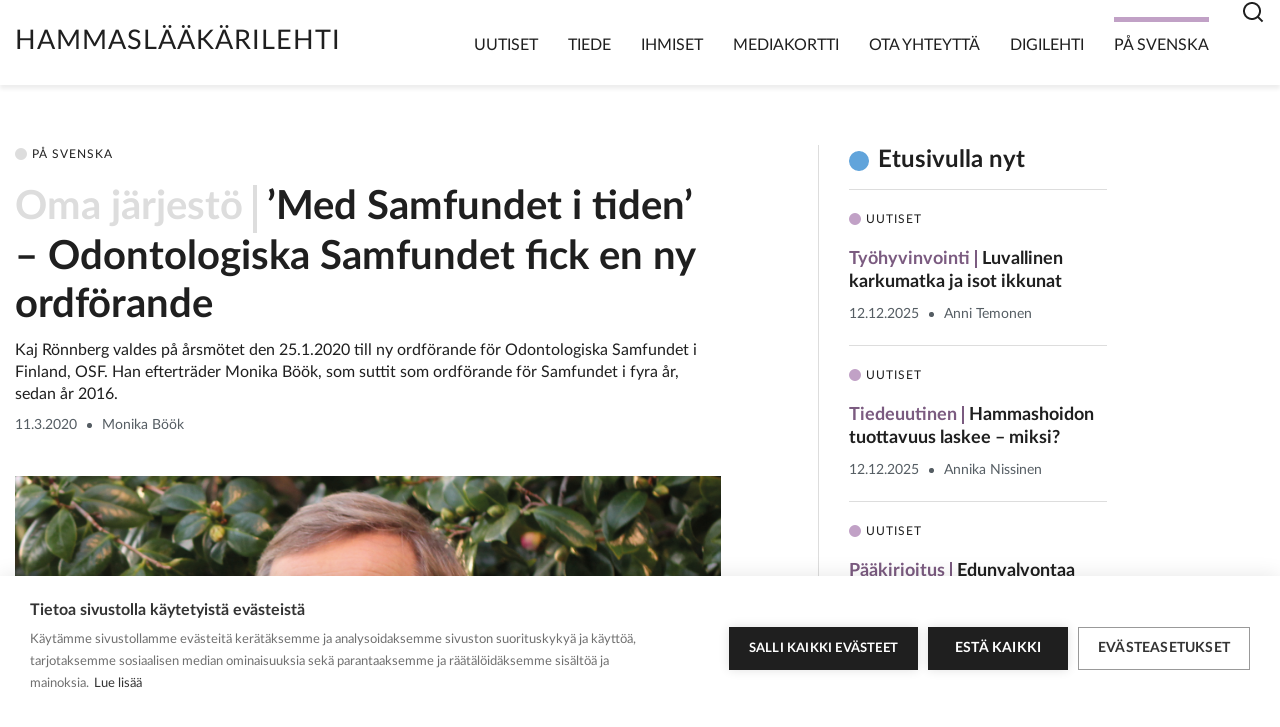

--- FILE ---
content_type: text/html; charset=UTF-8
request_url: https://hammaslaakarilehti.fi/kategoria/pa-svenska/
body_size: 10516
content:
<!doctype html>
<html lang="fi">

<head>
    <meta name="viewport" content="width=device-width, initial-scale=1">
    <script>
	    window.Userback = window.Userback || {};
	    Userback.access_token = '2409|75130|buVQaGDITNC7vF0NpNJPi8eDxvCyK4mrHdulN7KXFYV9dGVZiX';
	    (function(d) {
	        var s = d.createElement('script');s.async = true;
	        s.src = 'https://static.userback.io/widget/v1.js';
	        (d.head || d.body).appendChild(s);
	    })(document);
		</script>

    <script>window.cookiehub_wordpress = {};</script><script>
window.dataLayer = window.dataLayer || [];
function gtag(){dataLayer.push(arguments);}
gtag('consent', 'default', {'ad_storage': 'denied', 'analytics_storage': 'denied', 'ad_user_data': 'denied', 'ad_personalization': 'denied', 'wait_for_update': 500});
</script><title>Kategoria: På svenska | Hammaslääkärilehti</title>
	<style>img:is([sizes="auto" i], [sizes^="auto," i]) { contain-intrinsic-size: 3000px 1500px }</style>
	
<!-- The SEO Framework by Sybre Waaijer -->
<meta name="robots" content="max-snippet:-1,max-image-preview:standard,max-video-preview:-1" />
<link rel="canonical" href="https://hammaslaakarilehti.fi/kategoria/pa-svenska/" />
<link rel="next" href="https://hammaslaakarilehti.fi/kategoria/pa-svenska/page/2/" />
<meta property="og:type" content="website" />
<meta property="og:locale" content="fi_FI" />
<meta property="og:site_name" content="Hammaslääkärilehti" />
<meta property="og:title" content="Kategoria: På svenska" />
<meta property="og:url" content="https://hammaslaakarilehti.fi/kategoria/pa-svenska/" />
<meta property="og:image" content="https://hammaslaakarilehti.fi/app/uploads/2023/05/cropped-poskihammas_ympyra.jpg" />
<meta property="og:image:width" content="1181" />
<meta property="og:image:height" content="1165" />
<meta name="twitter:card" content="summary_large_image" />
<meta name="twitter:title" content="Kategoria: På svenska" />
<meta name="twitter:image" content="https://hammaslaakarilehti.fi/app/uploads/2023/05/cropped-poskihammas_ympyra.jpg" />
<script type="application/ld+json">{"@context":"https://schema.org","@graph":[{"@type":"WebSite","@id":"https://hammaslaakarilehti.fi/#/schema/WebSite","url":"https://hammaslaakarilehti.fi/","name":"Hammaslääkärilehti","description":"Hammaslääkäri","inLanguage":"fi","potentialAction":{"@type":"SearchAction","target":{"@type":"EntryPoint","urlTemplate":"https://hammaslaakarilehti.fi/search/{search_term_string}/"},"query-input":"required name=search_term_string"},"publisher":{"@type":"Organization","@id":"https://hammaslaakarilehti.fi/#/schema/Organization","name":"Hammaslääkärilehti","url":"https://hammaslaakarilehti.fi/","logo":{"@type":"ImageObject","url":"https://hammaslaakarilehti.fi/app/uploads/2022/12/cropped-favicon-1.jpg","contentUrl":"https://hammaslaakarilehti.fi/app/uploads/2022/12/cropped-favicon-1.jpg","width":512,"height":512,"contentSize":"12339"}}},{"@type":"CollectionPage","@id":"https://hammaslaakarilehti.fi/kategoria/pa-svenska/","url":"https://hammaslaakarilehti.fi/kategoria/pa-svenska/","name":"Kategoria: På svenska | Hammaslääkärilehti","inLanguage":"fi","isPartOf":{"@id":"https://hammaslaakarilehti.fi/#/schema/WebSite"},"breadcrumb":{"@type":"BreadcrumbList","@id":"https://hammaslaakarilehti.fi/#/schema/BreadcrumbList","itemListElement":[{"@type":"ListItem","position":1,"item":"https://hammaslaakarilehti.fi/","name":"Hammaslääkärilehti"},{"@type":"ListItem","position":2,"name":"Kategoria: På svenska"}]}}]}</script>
<!-- / The SEO Framework by Sybre Waaijer | 3.30ms meta | 0.30ms boot -->

<link rel="alternate" type="application/rss+xml" title="Hammaslääkärilehti &raquo; syöte" href="https://hammaslaakarilehti.fi/feed/" />
<link rel="alternate" type="application/rss+xml" title="Hammaslääkärilehti &raquo; kommenttien syöte" href="https://hammaslaakarilehti.fi/comments/feed/" />
<link rel="alternate" type="application/rss+xml" title="Hammaslääkärilehti &raquo; På svenska kategorian RSS-syöte" href="https://hammaslaakarilehti.fi/kategoria/pa-svenska/feed/" />
<script type="text/javascript">
/* <![CDATA[ */
window._wpemojiSettings = {"baseUrl":"https:\/\/s.w.org\/images\/core\/emoji\/16.0.1\/72x72\/","ext":".png","svgUrl":"https:\/\/s.w.org\/images\/core\/emoji\/16.0.1\/svg\/","svgExt":".svg","source":{"concatemoji":"https:\/\/hammaslaakarilehti.fi\/wp\/wp-includes\/js\/wp-emoji-release.min.js?ver=6.8.3"}};
/*! This file is auto-generated */
!function(s,n){var o,i,e;function c(e){try{var t={supportTests:e,timestamp:(new Date).valueOf()};sessionStorage.setItem(o,JSON.stringify(t))}catch(e){}}function p(e,t,n){e.clearRect(0,0,e.canvas.width,e.canvas.height),e.fillText(t,0,0);var t=new Uint32Array(e.getImageData(0,0,e.canvas.width,e.canvas.height).data),a=(e.clearRect(0,0,e.canvas.width,e.canvas.height),e.fillText(n,0,0),new Uint32Array(e.getImageData(0,0,e.canvas.width,e.canvas.height).data));return t.every(function(e,t){return e===a[t]})}function u(e,t){e.clearRect(0,0,e.canvas.width,e.canvas.height),e.fillText(t,0,0);for(var n=e.getImageData(16,16,1,1),a=0;a<n.data.length;a++)if(0!==n.data[a])return!1;return!0}function f(e,t,n,a){switch(t){case"flag":return n(e,"\ud83c\udff3\ufe0f\u200d\u26a7\ufe0f","\ud83c\udff3\ufe0f\u200b\u26a7\ufe0f")?!1:!n(e,"\ud83c\udde8\ud83c\uddf6","\ud83c\udde8\u200b\ud83c\uddf6")&&!n(e,"\ud83c\udff4\udb40\udc67\udb40\udc62\udb40\udc65\udb40\udc6e\udb40\udc67\udb40\udc7f","\ud83c\udff4\u200b\udb40\udc67\u200b\udb40\udc62\u200b\udb40\udc65\u200b\udb40\udc6e\u200b\udb40\udc67\u200b\udb40\udc7f");case"emoji":return!a(e,"\ud83e\udedf")}return!1}function g(e,t,n,a){var r="undefined"!=typeof WorkerGlobalScope&&self instanceof WorkerGlobalScope?new OffscreenCanvas(300,150):s.createElement("canvas"),o=r.getContext("2d",{willReadFrequently:!0}),i=(o.textBaseline="top",o.font="600 32px Arial",{});return e.forEach(function(e){i[e]=t(o,e,n,a)}),i}function t(e){var t=s.createElement("script");t.src=e,t.defer=!0,s.head.appendChild(t)}"undefined"!=typeof Promise&&(o="wpEmojiSettingsSupports",i=["flag","emoji"],n.supports={everything:!0,everythingExceptFlag:!0},e=new Promise(function(e){s.addEventListener("DOMContentLoaded",e,{once:!0})}),new Promise(function(t){var n=function(){try{var e=JSON.parse(sessionStorage.getItem(o));if("object"==typeof e&&"number"==typeof e.timestamp&&(new Date).valueOf()<e.timestamp+604800&&"object"==typeof e.supportTests)return e.supportTests}catch(e){}return null}();if(!n){if("undefined"!=typeof Worker&&"undefined"!=typeof OffscreenCanvas&&"undefined"!=typeof URL&&URL.createObjectURL&&"undefined"!=typeof Blob)try{var e="postMessage("+g.toString()+"("+[JSON.stringify(i),f.toString(),p.toString(),u.toString()].join(",")+"));",a=new Blob([e],{type:"text/javascript"}),r=new Worker(URL.createObjectURL(a),{name:"wpTestEmojiSupports"});return void(r.onmessage=function(e){c(n=e.data),r.terminate(),t(n)})}catch(e){}c(n=g(i,f,p,u))}t(n)}).then(function(e){for(var t in e)n.supports[t]=e[t],n.supports.everything=n.supports.everything&&n.supports[t],"flag"!==t&&(n.supports.everythingExceptFlag=n.supports.everythingExceptFlag&&n.supports[t]);n.supports.everythingExceptFlag=n.supports.everythingExceptFlag&&!n.supports.flag,n.DOMReady=!1,n.readyCallback=function(){n.DOMReady=!0}}).then(function(){return e}).then(function(){var e;n.supports.everything||(n.readyCallback(),(e=n.source||{}).concatemoji?t(e.concatemoji):e.wpemoji&&e.twemoji&&(t(e.twemoji),t(e.wpemoji)))}))}((window,document),window._wpemojiSettings);
/* ]]> */
</script>
<style id='wp-emoji-styles-inline-css' type='text/css'>

	img.wp-smiley, img.emoji {
		display: inline !important;
		border: none !important;
		box-shadow: none !important;
		height: 1em !important;
		width: 1em !important;
		margin: 0 0.07em !important;
		vertical-align: -0.1em !important;
		background: none !important;
		padding: 0 !important;
	}
</style>
<link rel='stylesheet' id='wp-block-library-css' href='https://hammaslaakarilehti.fi/wp/wp-includes/css/dist/block-library/style.min.css?ver=6.8.3' type='text/css' media='all' />
<style id='global-styles-inline-css' type='text/css'>
:root{--wp--preset--aspect-ratio--square: 1;--wp--preset--aspect-ratio--4-3: 4/3;--wp--preset--aspect-ratio--3-4: 3/4;--wp--preset--aspect-ratio--3-2: 3/2;--wp--preset--aspect-ratio--2-3: 2/3;--wp--preset--aspect-ratio--16-9: 16/9;--wp--preset--aspect-ratio--9-16: 9/16;--wp--preset--color--black: #000000;--wp--preset--color--cyan-bluish-gray: #abb8c3;--wp--preset--color--white: #ffffff;--wp--preset--color--pale-pink: #f78da7;--wp--preset--color--vivid-red: #cf2e2e;--wp--preset--color--luminous-vivid-orange: #ff6900;--wp--preset--color--luminous-vivid-amber: #fcb900;--wp--preset--color--light-green-cyan: #7bdcb5;--wp--preset--color--vivid-green-cyan: #00d084;--wp--preset--color--pale-cyan-blue: #8ed1fc;--wp--preset--color--vivid-cyan-blue: #0693e3;--wp--preset--color--vivid-purple: #9b51e0;--wp--preset--gradient--vivid-cyan-blue-to-vivid-purple: linear-gradient(135deg,rgba(6,147,227,1) 0%,rgb(155,81,224) 100%);--wp--preset--gradient--light-green-cyan-to-vivid-green-cyan: linear-gradient(135deg,rgb(122,220,180) 0%,rgb(0,208,130) 100%);--wp--preset--gradient--luminous-vivid-amber-to-luminous-vivid-orange: linear-gradient(135deg,rgba(252,185,0,1) 0%,rgba(255,105,0,1) 100%);--wp--preset--gradient--luminous-vivid-orange-to-vivid-red: linear-gradient(135deg,rgba(255,105,0,1) 0%,rgb(207,46,46) 100%);--wp--preset--gradient--very-light-gray-to-cyan-bluish-gray: linear-gradient(135deg,rgb(238,238,238) 0%,rgb(169,184,195) 100%);--wp--preset--gradient--cool-to-warm-spectrum: linear-gradient(135deg,rgb(74,234,220) 0%,rgb(151,120,209) 20%,rgb(207,42,186) 40%,rgb(238,44,130) 60%,rgb(251,105,98) 80%,rgb(254,248,76) 100%);--wp--preset--gradient--blush-light-purple: linear-gradient(135deg,rgb(255,206,236) 0%,rgb(152,150,240) 100%);--wp--preset--gradient--blush-bordeaux: linear-gradient(135deg,rgb(254,205,165) 0%,rgb(254,45,45) 50%,rgb(107,0,62) 100%);--wp--preset--gradient--luminous-dusk: linear-gradient(135deg,rgb(255,203,112) 0%,rgb(199,81,192) 50%,rgb(65,88,208) 100%);--wp--preset--gradient--pale-ocean: linear-gradient(135deg,rgb(255,245,203) 0%,rgb(182,227,212) 50%,rgb(51,167,181) 100%);--wp--preset--gradient--electric-grass: linear-gradient(135deg,rgb(202,248,128) 0%,rgb(113,206,126) 100%);--wp--preset--gradient--midnight: linear-gradient(135deg,rgb(2,3,129) 0%,rgb(40,116,252) 100%);--wp--preset--font-size--small: 13px;--wp--preset--font-size--medium: 20px;--wp--preset--font-size--large: 36px;--wp--preset--font-size--x-large: 42px;--wp--preset--spacing--20: 0.44rem;--wp--preset--spacing--30: 0.67rem;--wp--preset--spacing--40: 1rem;--wp--preset--spacing--50: 1.5rem;--wp--preset--spacing--60: 2.25rem;--wp--preset--spacing--70: 3.38rem;--wp--preset--spacing--80: 5.06rem;--wp--preset--shadow--natural: 6px 6px 9px rgba(0, 0, 0, 0.2);--wp--preset--shadow--deep: 12px 12px 50px rgba(0, 0, 0, 0.4);--wp--preset--shadow--sharp: 6px 6px 0px rgba(0, 0, 0, 0.2);--wp--preset--shadow--outlined: 6px 6px 0px -3px rgba(255, 255, 255, 1), 6px 6px rgba(0, 0, 0, 1);--wp--preset--shadow--crisp: 6px 6px 0px rgba(0, 0, 0, 1);}:where(body) { margin: 0; }.wp-site-blocks > .alignleft { float: left; margin-right: 2em; }.wp-site-blocks > .alignright { float: right; margin-left: 2em; }.wp-site-blocks > .aligncenter { justify-content: center; margin-left: auto; margin-right: auto; }:where(.is-layout-flex){gap: 0.5em;}:where(.is-layout-grid){gap: 0.5em;}.is-layout-flow > .alignleft{float: left;margin-inline-start: 0;margin-inline-end: 2em;}.is-layout-flow > .alignright{float: right;margin-inline-start: 2em;margin-inline-end: 0;}.is-layout-flow > .aligncenter{margin-left: auto !important;margin-right: auto !important;}.is-layout-constrained > .alignleft{float: left;margin-inline-start: 0;margin-inline-end: 2em;}.is-layout-constrained > .alignright{float: right;margin-inline-start: 2em;margin-inline-end: 0;}.is-layout-constrained > .aligncenter{margin-left: auto !important;margin-right: auto !important;}.is-layout-constrained > :where(:not(.alignleft):not(.alignright):not(.alignfull)){margin-left: auto !important;margin-right: auto !important;}body .is-layout-flex{display: flex;}.is-layout-flex{flex-wrap: wrap;align-items: center;}.is-layout-flex > :is(*, div){margin: 0;}body .is-layout-grid{display: grid;}.is-layout-grid > :is(*, div){margin: 0;}body{padding-top: 0px;padding-right: 0px;padding-bottom: 0px;padding-left: 0px;}a:where(:not(.wp-element-button)){text-decoration: underline;}:root :where(.wp-element-button, .wp-block-button__link){background-color: #32373c;border-width: 0;color: #fff;font-family: inherit;font-size: inherit;line-height: inherit;padding: calc(0.667em + 2px) calc(1.333em + 2px);text-decoration: none;}.has-black-color{color: var(--wp--preset--color--black) !important;}.has-cyan-bluish-gray-color{color: var(--wp--preset--color--cyan-bluish-gray) !important;}.has-white-color{color: var(--wp--preset--color--white) !important;}.has-pale-pink-color{color: var(--wp--preset--color--pale-pink) !important;}.has-vivid-red-color{color: var(--wp--preset--color--vivid-red) !important;}.has-luminous-vivid-orange-color{color: var(--wp--preset--color--luminous-vivid-orange) !important;}.has-luminous-vivid-amber-color{color: var(--wp--preset--color--luminous-vivid-amber) !important;}.has-light-green-cyan-color{color: var(--wp--preset--color--light-green-cyan) !important;}.has-vivid-green-cyan-color{color: var(--wp--preset--color--vivid-green-cyan) !important;}.has-pale-cyan-blue-color{color: var(--wp--preset--color--pale-cyan-blue) !important;}.has-vivid-cyan-blue-color{color: var(--wp--preset--color--vivid-cyan-blue) !important;}.has-vivid-purple-color{color: var(--wp--preset--color--vivid-purple) !important;}.has-black-background-color{background-color: var(--wp--preset--color--black) !important;}.has-cyan-bluish-gray-background-color{background-color: var(--wp--preset--color--cyan-bluish-gray) !important;}.has-white-background-color{background-color: var(--wp--preset--color--white) !important;}.has-pale-pink-background-color{background-color: var(--wp--preset--color--pale-pink) !important;}.has-vivid-red-background-color{background-color: var(--wp--preset--color--vivid-red) !important;}.has-luminous-vivid-orange-background-color{background-color: var(--wp--preset--color--luminous-vivid-orange) !important;}.has-luminous-vivid-amber-background-color{background-color: var(--wp--preset--color--luminous-vivid-amber) !important;}.has-light-green-cyan-background-color{background-color: var(--wp--preset--color--light-green-cyan) !important;}.has-vivid-green-cyan-background-color{background-color: var(--wp--preset--color--vivid-green-cyan) !important;}.has-pale-cyan-blue-background-color{background-color: var(--wp--preset--color--pale-cyan-blue) !important;}.has-vivid-cyan-blue-background-color{background-color: var(--wp--preset--color--vivid-cyan-blue) !important;}.has-vivid-purple-background-color{background-color: var(--wp--preset--color--vivid-purple) !important;}.has-black-border-color{border-color: var(--wp--preset--color--black) !important;}.has-cyan-bluish-gray-border-color{border-color: var(--wp--preset--color--cyan-bluish-gray) !important;}.has-white-border-color{border-color: var(--wp--preset--color--white) !important;}.has-pale-pink-border-color{border-color: var(--wp--preset--color--pale-pink) !important;}.has-vivid-red-border-color{border-color: var(--wp--preset--color--vivid-red) !important;}.has-luminous-vivid-orange-border-color{border-color: var(--wp--preset--color--luminous-vivid-orange) !important;}.has-luminous-vivid-amber-border-color{border-color: var(--wp--preset--color--luminous-vivid-amber) !important;}.has-light-green-cyan-border-color{border-color: var(--wp--preset--color--light-green-cyan) !important;}.has-vivid-green-cyan-border-color{border-color: var(--wp--preset--color--vivid-green-cyan) !important;}.has-pale-cyan-blue-border-color{border-color: var(--wp--preset--color--pale-cyan-blue) !important;}.has-vivid-cyan-blue-border-color{border-color: var(--wp--preset--color--vivid-cyan-blue) !important;}.has-vivid-purple-border-color{border-color: var(--wp--preset--color--vivid-purple) !important;}.has-vivid-cyan-blue-to-vivid-purple-gradient-background{background: var(--wp--preset--gradient--vivid-cyan-blue-to-vivid-purple) !important;}.has-light-green-cyan-to-vivid-green-cyan-gradient-background{background: var(--wp--preset--gradient--light-green-cyan-to-vivid-green-cyan) !important;}.has-luminous-vivid-amber-to-luminous-vivid-orange-gradient-background{background: var(--wp--preset--gradient--luminous-vivid-amber-to-luminous-vivid-orange) !important;}.has-luminous-vivid-orange-to-vivid-red-gradient-background{background: var(--wp--preset--gradient--luminous-vivid-orange-to-vivid-red) !important;}.has-very-light-gray-to-cyan-bluish-gray-gradient-background{background: var(--wp--preset--gradient--very-light-gray-to-cyan-bluish-gray) !important;}.has-cool-to-warm-spectrum-gradient-background{background: var(--wp--preset--gradient--cool-to-warm-spectrum) !important;}.has-blush-light-purple-gradient-background{background: var(--wp--preset--gradient--blush-light-purple) !important;}.has-blush-bordeaux-gradient-background{background: var(--wp--preset--gradient--blush-bordeaux) !important;}.has-luminous-dusk-gradient-background{background: var(--wp--preset--gradient--luminous-dusk) !important;}.has-pale-ocean-gradient-background{background: var(--wp--preset--gradient--pale-ocean) !important;}.has-electric-grass-gradient-background{background: var(--wp--preset--gradient--electric-grass) !important;}.has-midnight-gradient-background{background: var(--wp--preset--gradient--midnight) !important;}.has-small-font-size{font-size: var(--wp--preset--font-size--small) !important;}.has-medium-font-size{font-size: var(--wp--preset--font-size--medium) !important;}.has-large-font-size{font-size: var(--wp--preset--font-size--large) !important;}.has-x-large-font-size{font-size: var(--wp--preset--font-size--x-large) !important;}
:where(.wp-block-post-template.is-layout-flex){gap: 1.25em;}:where(.wp-block-post-template.is-layout-grid){gap: 1.25em;}
:where(.wp-block-columns.is-layout-flex){gap: 2em;}:where(.wp-block-columns.is-layout-grid){gap: 2em;}
:root :where(.wp-block-pullquote){font-size: 1.5em;line-height: 1.6;}
</style>
<link rel='stylesheet' id='main-styles-css' href='https://hammaslaakarilehti.fi/app/themes/hammaslaakarilehti-theme/dist/styles/styles.min.d6fc4b9c11ac2e10d86d.css?ver=6.8.3' type='text/css' media='all' />
<link rel='stylesheet' id='tablepress-default-css' href='https://hammaslaakarilehti.fi/app/plugins/tablepress/css/build/default.css?ver=3.2.3' type='text/css' media='all' />
<script type="text/javascript" src="https://hammaslaakarilehti.fi/wp/wp-includes/js/jquery/jquery.min.js?ver=3.7.1" id="jquery-core-js"></script>
<script type="text/javascript" src="https://hammaslaakarilehti.fi/wp/wp-includes/js/jquery/jquery-migrate.min.js?ver=3.4.1" id="jquery-migrate-js"></script>
<link rel="https://api.w.org/" href="https://hammaslaakarilehti.fi/wp-json/" /><link rel="alternate" title="JSON" type="application/json" href="https://hammaslaakarilehti.fi/wp-json/wp/v2/categories/23" /><link rel="EditURI" type="application/rsd+xml" title="RSD" href="https://hammaslaakarilehti.fi/wp/xmlrpc.php?rsd" />

		<!-- GA Google Analytics @ https://m0n.co/ga -->
		<script>
			(function(i,s,o,g,r,a,m){i['GoogleAnalyticsObject']=r;i[r]=i[r]||function(){
			(i[r].q=i[r].q||[]).push(arguments)},i[r].l=1*new Date();a=s.createElement(o),
			m=s.getElementsByTagName(o)[0];a.async=1;a.src=g;m.parentNode.insertBefore(a,m)
			})(window,document,'script','https://www.google-analytics.com/analytics.js','ga');
			ga('create', 'UA-35311048-2', 'auto');
			ga('send', 'pageview');
		</script>

	<script async src="https://www.googletagmanager.com/gtag/js?id=G-G5ZSF3RWDN"></script>
<script>
  window.dataLayer = window.dataLayer || [];
  function gtag(){window.dataLayer.push(arguments);}
  gtag('js', new Date());
  gtag('config', 'G-G5ZSF3RWDN');
</script>
<link rel="icon" href="https://hammaslaakarilehti.fi/app/uploads/2022/12/cropped-favicon-1-32x32.jpg" sizes="32x32" />
<link rel="icon" href="https://hammaslaakarilehti.fi/app/uploads/2022/12/cropped-favicon-1-192x192.jpg" sizes="192x192" />
<link rel="apple-touch-icon" href="https://hammaslaakarilehti.fi/app/uploads/2022/12/cropped-favicon-1-180x180.jpg" />
<meta name="msapplication-TileImage" content="https://hammaslaakarilehti.fi/app/uploads/2022/12/cropped-favicon-1-270x270.jpg" />
</head>

<body class="archive category category-pa-svenska category-23 wp-embed-responsive wp-theme-hammaslaakarilehti-theme">


    <header id="header top" class="header">

        
<nav id="navbar-main" class="navbar navbar-expand-xl js-search-toggler search-close">
    <div class="container">
        <div class="row align-items-end justify-content-between">
            <div class="col d-flex logo">
                <a class="navbar-brand" alt="Home" href="https://hammaslaakarilehti.fi">
                    Hammaslääkärilehti                </a>
            </div>

            <div class="col d-flex navigation">
                <button class="navbar-toggler not-active" id="menu-toggle" type="button" data-toggle="collapse" data-target="#mainNavigation" aria-controls="mainNavigation" aria-expanded="false" aria-label="Toggle navigation">
                <div class="visually-hidden-focusable">
                    Menu                </div>
                <div class="visually-hidden-focusable">
                    Close                </div>
                    <div class="hamburger-box">
                        <span></span>
                        <span></span>
                        <span></span>
                    </div>
                </button>

                <div id="mainNavigation" class="collapse navbar-collapse">
                        <ul id="menu-paavalikko" class="navbar-nav ml-auto"><li id="menu-item-5338" class="menu-item menu-item-type-taxonomy menu-item-object-category menu-item-5338 nav-item"><a href="https://hammaslaakarilehti.fi/kategoria/uutiset/" class="nav-link">Uutiset</a></li>
<li id="menu-item-5039" class="menu-item menu-item-type-taxonomy menu-item-object-category menu-item-5039 nav-item"><a href="https://hammaslaakarilehti.fi/kategoria/tiede/" class="nav-link">Tiede</a></li>
<li id="menu-item-5041" class="menu-item menu-item-type-taxonomy menu-item-object-category menu-item-5041 nav-item"><a href="https://hammaslaakarilehti.fi/kategoria/ihmiset/" class="nav-link">Ihmiset</a></li>
<li id="menu-item-19" class="menu-item menu-item-type-post_type menu-item-object-page menu-item-19 nav-item"><a href="https://hammaslaakarilehti.fi/mediakortti/" class="nav-link">Mediakortti</a></li>
<li id="menu-item-18" class="menu-item menu-item-type-post_type menu-item-object-page menu-item-18 nav-item"><a href="https://hammaslaakarilehti.fi/ota-yhteytta/" class="nav-link">Ota yhteyttä</a></li>
<li id="menu-item-20" class="menu-item menu-item-type-custom menu-item-object-custom menu-item-20 nav-item"><a target="_blank" href="https://www.lehtiluukku.fi/lehti/hammaslaakarilehti" class="nav-link">Digilehti</a></li>
<li id="menu-item-5078" class="menu-item menu-item-type-taxonomy menu-item-object-category current-menu-item menu-item-5078 nav-item active"><a href="https://hammaslaakarilehti.fi/kategoria/pa-svenska/" class="nav-link active">På svenska</a></li>
</ul>
                        <div class="nav-search">
                            <div class="nav-search__icon js-search-icon"><svg width="24" height="24" viewBox="0 0 24 24" fill="none" xmlns="http://www.w3.org/2000/svg">
<g clip-path="url(#clip0_1678_5307)">
<path d="M18.031 16.617L22.314 20.899L20.899 22.314L16.617 18.031C15.0237 19.3082 13.042 20.0029 11 20C6.032 20 2 15.968 2 11C2 6.032 6.032 2 11 2C15.968 2 20 6.032 20 11C20.0029 13.042 19.3082 15.0237 18.031 16.617ZM16.025 15.875C17.2941 14.5699 18.0029 12.8204 18 11C18 7.132 14.867 4 11 4C7.132 4 4 7.132 4 11C4 14.867 7.132 18 11 18C12.8204 18.0029 14.5699 17.2941 15.875 16.025L16.025 15.875Z" fill="#1F1F1F"/>
</g>
<defs>
<clipPath id="clip0_1678_5307">
<rect width="24" height="24" fill="white"/>
</clipPath>
</defs>
</svg>
</div>
                        </div>

                </div>
            </div>
        </div>

        <div class="search-form-wrap">
            <form role="search" method="get" class="search-form" action="https://hammaslaakarilehti.fi/">
	<label>
	  <span class="screen-reader-text">Haku:</span>
		<input type="search" class="search-field" placeholder="Etsi" value="" name="s" title="Etsi:" />
	</label>
	<input type="submit" class="search-submit" value="Hae" />

  <span class="js-search-close"><svg width="40" height="40" viewBox="0 0 40 40" fill="none" xmlns="http://www.w3.org/2000/svg">
<path d="M16 16L24.4853 24.4853" stroke="#1F1F1F" stroke-width="2" stroke-linecap="round"/>
<path d="M24.4844 16L15.9991 24.4853" stroke="#1F1F1F" stroke-width="2" stroke-linecap="round"/>
</svg>
</span>

</form></div>
    </div>
</nav>

    </header>

<main id="main" role="main" class="site-main">
  <section class="container">
  	<div class="article-archive article-archive--with-mt">

      <article class="article-archive__posts">
        
            <div>
            

<article class="teaser teaser-news"
         id="teaser-news-2085">

  
            <a class="teaser__link" href="https://hammaslaakarilehti.fi/med-samfundet-i-tiden-odontologiska-samfundet-fick-en-ny-ordforande/">
    
            <div class="teaser__post-type">
        <span class="post-type post-type--post-swedish">På svenska</span>        </div>
    
    <h1 class="teaser__title h3">
        <span class="teaser__tag--featured"><span class="tag tag--post-swedish">Oma järjestö</span></span>’Med Samfundet i tiden’ – Odontologiska Samfundet fick en ny ordförande    </h1>

    <div class="teaser__content">
        <p>Kaj Rönnberg valdes på årsmötet den 25.1.2020 till ny ordförande för Odontologiska Samfundet i Finland, OSF. Han efterträder Monika Böök, som suttit som ordförande för Samfundet i fyra år, sedan år 2016.</p>
    </div>

    <div class="teaser__meta--featured">
        
<div class="meta meta-news">
    <span class="meta__date">11.3.2020</span><span class="meta__separator"></span><span class="meta__author">Monika Böök</span></div>
    </div>

            <div class="teaser__image">
            <picture class="teaser__image">
                <img width="750"
                    height="450"
                    loading="lazy"
                    src="https://hammaslaakarilehti.fi/app/uploads/2020/03/ronnberg1.jpg"
                    alt="Teaser Image">
            </picture>
            <div class="teaser__image-overlay"></div>
        </div>
    
            </a>
    
</article>

            <div class="border-line"></div>
        </div>
    
    <div class="two-in-row__wrap">
                    <div class="two-in-row">
                <div class="two-in-row__item">
                    

<article class="teaser teaser-news"
         id="teaser-news-5225">

  

            <a class="teaser__link" href="https://hammaslaakarilehti.fi/du-ar-den-basta-valcoachen/">
    
                    <div class="teaser__image">
                <picture>
                    <img width="345"
                        height="220"
                        loading="lazy"
                        src="https://hammaslaakarilehti.fi/app/uploads/2022/12/henna_virtomaa_2021_web_0.jpeg"
                        alt="Teaser Image">
                </picture>
                <div class="teaser__image-overlay"></div>
            </div>
        
                    <div class="teaser__post-type">
            <span class="post-type post-type--post-swedish">På svenska</span>            </div>
        
        <h6 class="teaser__title">
            <span class="teaser__tag"><span class="tag tag--post-swedish">Ledare</span></span>Du är den bästa valcoachen        </h6>

        
        <div class="teaser__meta">
            
<div class="meta meta-news">
    <span class="meta__date">7.10.2022</span><span class="meta__separator"></span><span class="meta__author">Henna Virtomaa</span></div>
        </div>

            </a>
    
</article>

                </div>

                                    <div class="border-line"></div>
                            </div>
                    <div class="two-in-row">
                <div class="two-in-row__item">
                    

<article class="teaser teaser-news"
         id="teaser-news-979">

  

            <a class="teaser__link" href="https://hammaslaakarilehti.fi/ett-ohallbart-lage-inom-synhall/">
    
                    <div class="teaser__image">
                <picture>
                    <img width="345"
                        height="220"
                        loading="lazy"
                        src="https://hammaslaakarilehti.fi/app/uploads/2022/09/anna_ja_heikki_web.jpg"
                        alt="Teaser Image">
                </picture>
                <div class="teaser__image-overlay"></div>
            </div>
        
                    <div class="teaser__post-type">
            <span class="post-type post-type--post-swedish">På svenska</span>            </div>
        
        <h6 class="teaser__title">
            <span class="teaser__tag"><span class="tag tag--post-swedish">Ledare</span></span>Ett ohållbart läge inom synhåll        </h6>

        
        <div class="teaser__meta">
            
<div class="meta meta-news">
    <span class="meta__date">16.9.2022</span><span class="meta__separator"></span><span class="meta__author">Anna Chainier & Heikki Kuusela</span></div>
        </div>

            </a>
    
</article>

                </div>

                                    <div class="border-line"></div>
                            </div>
            </div>

    <div class="two-in-row__wrap">
                    <div>
                

<article class="teaser teaser-news"
         id="teaser-news-927">

  
            <a class="teaser__link" href="https://hammaslaakarilehti.fi/varfor-flyter-inte-flotet/">
    
        <div class="teaser__wrap--wide">
            <div class="teaser__side--wide">
                                    <div class="teaser__post-type">
                        <span class="post-type post-type--post-swedish">På svenska</span>                    </div>
                
                <h3 class="teaser__title teaser__title--wide">
                    <span class="teaser__tag--featured"><span class="tag tag--post-swedish">Ledare</span></span>Varför flyter inte flötet?                </h3>

                <div class="teaser__content">
                    <p>Den servicesedel, eller voucher, för helhetstandvård som Helsingfors stad ger vissa patienter, har fått det familjära namnet koho (av det finska kokonaishoito, vilket betyder helhetsvård. Koho är också det finska ordet för ”flöte”. Övers. anm.). Den har haft motvind ända sedan lanseringen i februari 2021.</p>
                </div>

                <div class="teaser__meta">
                    
<div class="meta meta-news">
    <span class="meta__date">11.3.2022</span><span class="meta__separator"></span><span class="meta__author">Heikki Kuusela</span></div>
                </div>
            </div>

                            <div class="teaser__side--wide">
                    <div class="teaser__image">
                        <picture>
                            <img width="750"
                                height="450"
                                loading="lazy"
                                src="https://hammaslaakarilehti.fi/app/uploads/2021/02/heikki_kuusela_kolumni_web.jpg"
                                alt="Teaser Image">
                        </picture>
                        <div class="teaser__image-overlay"></div>
                    </div>
                </div>
                    </div>

            </a>
    </article>

             </div>
                    <div>
                

<article class="teaser teaser-news"
         id="teaser-news-914">

  
            <a class="teaser__link" href="https://hammaslaakarilehti.fi/effekten-ligger-i-vardagens-moten/">
    
        <div class="teaser__wrap--wide">
            <div class="teaser__side--wide">
                                    <div class="teaser__post-type">
                        <span class="post-type post-type--post-swedish">På svenska</span>                    </div>
                
                <h3 class="teaser__title teaser__title--wide">
                    <span class="teaser__tag--featured"><span class="tag tag--post-swedish">Ledare</span></span>Effekten ligger i vardagens möten                </h3>

                <div class="teaser__content">
                    <p>Arkiater <strong>Risto Pelkonen</strong> sade i en intervju i det senaste numret av Tandläkartidningen att han var orolig över hälsofrämjandets framtid.</p>
                </div>

                <div class="teaser__meta">
                    
<div class="meta meta-news">
    <span class="meta__date">28.1.2022</span><span class="meta__separator"></span><span class="meta__author">Heli Mikkola</span></div>
                </div>
            </div>

                            <div class="teaser__side--wide">
                    <div class="teaser__image">
                        <picture>
                            <img width="750"
                                height="450"
                                loading="lazy"
                                src="https://hammaslaakarilehti.fi/app/uploads/2020/11/heli_mikkola_web2020.jpg"
                                alt="Teaser Image">
                        </picture>
                        <div class="teaser__image-overlay"></div>
                    </div>
                </div>
                    </div>

            </a>
    </article>

             </div>
                    <div>
                

<article class="teaser teaser-news"
         id="teaser-news-904">

  
            <a class="teaser__link" href="https://hammaslaakarilehti.fi/fornuftet-segrade/">
    
        <div class="teaser__wrap--wide">
            <div class="teaser__side--wide">
                                    <div class="teaser__post-type">
                        <span class="post-type post-type--post-swedish">På svenska</span>                    </div>
                
                <h3 class="teaser__title teaser__title--wide">
                    <span class="teaser__tag--featured"><span class="tag tag--post-swedish">Ledare</span></span>Förnuftet segrade                </h3>

                <div class="teaser__content">
                    <p>Förbundet har följt med den parlamentariska arbetsgruppen som har behandlat avvecklandet av flerkanalsfinansieringen som om det varit ett parti schack – vi har förutsett dragen, och påverkat spelmiljön. Principen i schack är ju, att man fattar genomtänkta beslut, och att man påverkar utgången redan när man gör sina första drag. En spelare som uppnår de målen, så att motspelarens kung råkar i ett mattläge, har vunnit partiet.</p>
                </div>

                <div class="teaser__meta">
                    
<div class="meta meta-news">
    <span class="meta__date">10.12.2021</span><span class="meta__separator"></span><span class="meta__author">Henna Virtomaa</span></div>
                </div>
            </div>

                            <div class="teaser__side--wide">
                    <div class="teaser__image">
                        <picture>
                            <img width="750"
                                height="450"
                                loading="lazy"
                                src="https://hammaslaakarilehti.fi/app/uploads/2021/04/henna_virtomaa_2021_web_0.jpg"
                                alt="Teaser Image">
                        </picture>
                        <div class="teaser__image-overlay"></div>
                    </div>
                </div>
                    </div>

            </a>
    </article>

             </div>
            </div>
      </article>

      <aside class="sidebar">
                

	<div class="section-fp-posts">
		<h5 class="section-fp-posts__title title-underlined-sm title-styled">Etusivulla nyt</h5>
    
    
					

<article class="teaser teaser-news"
         id="teaser-news-9800">

  
            <a class="teaser__link" href="https://hammaslaakarilehti.fi/luvallinen-karkumatka-ja-isot-ikkunat/">
    
        <div class="teaser__wrap teaser__wrap--mini">
                            <div class="teaser__post-type">
                    <span class="post-type post-type--post-news">Uutiset</span>                </div>
            
            <h6 class="teaser__title">
                <span class="teaser__tag"><span class="tag tag--post-news">Työhyvinvointi</span></span>Luvallinen karkumatka ja isot ikkunat            </h6>

            <div class="teaser__meta">
                
<div class="meta meta-news">
    <span class="meta__date">12.12.2025</span><span class="meta__separator"></span><span class="meta__author">Anni Temonen </span></div>
            </div>
        </div>

            </a>
    </article>


                  <div class="border-line"></div>
        
         					

<article class="teaser teaser-news"
         id="teaser-news-9806">

  
            <a class="teaser__link" href="https://hammaslaakarilehti.fi/hammashoidon-tuottavuus-laskee-miksi/">
    
        <div class="teaser__wrap teaser__wrap--mini">
                            <div class="teaser__post-type">
                    <span class="post-type post-type--post-news">Uutiset</span>                </div>
            
            <h6 class="teaser__title">
                <span class="teaser__tag"><span class="tag tag--post-news">Tiedeuutinen</span></span>Hammashoidon tuottavuus laskee – miksi?            </h6>

            <div class="teaser__meta">
                
<div class="meta meta-news">
    <span class="meta__date">12.12.2025</span><span class="meta__separator"></span><span class="meta__author">Annika Nissinen</span></div>
            </div>
        </div>

            </a>
    </article>


                  <div class="border-line"></div>
        
         					

<article class="teaser teaser-news"
         id="teaser-news-9793">

  
            <a class="teaser__link" href="https://hammaslaakarilehti.fi/edunvalvontaa-yhdessa/">
    
        <div class="teaser__wrap teaser__wrap--mini">
                            <div class="teaser__post-type">
                    <span class="post-type post-type--post-news">Uutiset</span>                </div>
            
            <h6 class="teaser__title">
                <span class="teaser__tag"><span class="tag tag--post-news">Pääkirjoitus</span></span>Edunvalvontaa yhdessä            </h6>

            <div class="teaser__meta">
                
<div class="meta meta-news">
    <span class="meta__date">12.12.2025</span><span class="meta__separator"></span><span class="meta__author">Nora Savanheimo, Anna Chainier</span></div>
            </div>
        </div>

            </a>
    </article>


                  <div class="border-line"></div>
        
         					

<article class="teaser teaser-news"
         id="teaser-news-9791">

  
            <a class="teaser__link" href="https://hammaslaakarilehti.fi/lyhytnakoisyys-tulee-pian-kalliiksi/">
    
        <div class="teaser__wrap teaser__wrap--mini">
                            <div class="teaser__post-type">
                    <span class="post-type post-type--post-news">Uutiset</span>                </div>
            
            <h6 class="teaser__title">
                <span class="teaser__tag"><span class="tag tag--post-news">Juuri nyt</span></span>Lyhytnäköisyys tulee pian kalliiksi            </h6>

            <div class="teaser__meta">
                
<div class="meta meta-news">
    <span class="meta__date">12.12.2025</span><span class="meta__separator"></span><span class="meta__author">Aija Hietala-Lenkkeri</span></div>
            </div>
        </div>

            </a>
    </article>


                  <div class="border-line"></div>
        
         					

<article class="teaser teaser-news"
         id="teaser-news-9822">

  
            <a class="teaser__link" href="https://hammaslaakarilehti.fi/innovaatiopalkinto-tekoalypohjaiselle-rontgenkuvien-diagnostiikkapalvelulle/">
    
        <div class="teaser__wrap teaser__wrap--mini">
                            <div class="teaser__post-type">
                    <span class="post-type post-type--post-people">Ihmiset</span>                </div>
            
            <h6 class="teaser__title">
                <span class="teaser__tag"><span class="tag tag--post-people">Hammaslääkäripäivät</span></span>Innovaatiopalkinto tekoälypohjaiselle röntgenkuvien diagnostiikkapalvelulle            </h6>

            <div class="teaser__meta">
                
<div class="meta meta-news">
    <span class="meta__date">12.12.2025</span><span class="meta__separator"></span><span class="meta__author">Annika Nissinen</span></div>
            </div>
        </div>

            </a>
    </article>


                  <div class="border-line"></div>
        
         					

<article class="teaser teaser-news"
         id="teaser-news-9639">

  
            <a class="teaser__link" href="https://hammaslaakarilehti.fi/kymmenen-kysymysta-ja-vastaukset-lomautuksista/">
    
        <div class="teaser__wrap teaser__wrap--mini">
                            <div class="teaser__post-type">
                    <span class="post-type post-type--post-news">Uutiset</span>                </div>
            
            <h6 class="teaser__title">
                <span class="teaser__tag"><span class="tag tag--post-news">Edunvalvonta</span></span>Kymmenen kysymystä ja vastaukset lomautuksista            </h6>

            <div class="teaser__meta">
                
<div class="meta meta-news">
    <span class="meta__date">21.10.2025</span><span class="meta__separator"></span><span class="meta__author">Niina Poijärvi</span></div>
            </div>
        </div>

            </a>
    </article>


        
         			</div>
            	</aside>
    </div>

    <div class="article-archive">
      
      <h4 class="article-archive__lastest-posts lastest-posts__title">Luetuimmat | På svenska</h4>

      <article class="article-archive__posts-full">
        
      </article>

      <h4 class="article-archive__lastest-posts lastest-posts__title">Uusimmat | På svenska</h4>
      <article class="article-archive__posts-full">
        
<div class="row">
            <div id="js-archive-content-load" class="three-in-row__wrap">

                            <div class="three-in-row" id="js-load-item">
                    <div class="three-in-row__item">
                        

<article class="teaser teaser-news"
         id="teaser-news-9798">

  

            <a class="teaser__link" href="https://hammaslaakarilehti.fi/intressebevakning-tillsammans/">
    
                    <div class="teaser__image">
                <picture>
                    <img width="345"
                        height="220"
                        loading="lazy"
                        src="https://hammaslaakarilehti.fi/app/uploads/2025/12/nora-ja-anna_web.jpg"
                        alt="Teaser Image">
                </picture>
                <div class="teaser__image-overlay"></div>
            </div>
        
                    <div class="teaser__post-type">
            <span class="post-type post-type--post-swedish">På svenska</span>            </div>
        
        <h6 class="teaser__title">
            <span class="teaser__tag"><span class="tag tag--post-swedish">Ledare</span></span>Intressebevakning tillsammans        </h6>

        
        <div class="teaser__meta">
            
<div class="meta meta-news">
    <span class="meta__date">12.12.2025</span><span class="meta__separator"></span><span class="meta__author">Nora Savanheimo, Anna Chainier</span></div>
        </div>

            </a>
    
</article>

                    </div>
                                            <div class="border-line"></div>
                                                        </div>
        	
                            <div class="three-in-row" id="js-load-item">
                    <div class="three-in-row__item">
                        

<article class="teaser teaser-news"
         id="teaser-news-9678">

  

            <a class="teaser__link" href="https://hammaslaakarilehti.fi/en-battre-varld-med-samarbete-ocksa-inom-fortbildningen/">
    
                    <div class="teaser__image">
                <picture>
                    <img width="345"
                        height="220"
                        loading="lazy"
                        src="https://hammaslaakarilehti.fi/app/uploads/2025/11/paakirjoitus_annamari_nihtila_ja_katri_palo.jpg"
                        alt="Teaser Image">
                </picture>
                <div class="teaser__image-overlay"></div>
            </div>
        
                    <div class="teaser__post-type">
            <span class="post-type post-type--post-swedish">På svenska</span>            </div>
        
        <h6 class="teaser__title">
            <span class="teaser__tag"><span class="tag tag--post-swedish">Ledare</span></span>En bättre värld med samarbete – också inom fortbildningen        </h6>

        
        <div class="teaser__meta">
            
<div class="meta meta-news">
    <span class="meta__date">14.11.2025</span><span class="meta__separator"></span><span class="meta__author">Annamari Nihtilä & Katri Palo</span></div>
        </div>

            </a>
    
</article>

                    </div>
                                            <div class="border-line"></div>
                                                        </div>
        	
                            <div class="three-in-row" id="js-load-item">
                    <div class="three-in-row__item">
                        

<article class="teaser teaser-news"
         id="teaser-news-9585">

  

            <a class="teaser__link" href="https://hammaslaakarilehti.fi/vi-haller-ihop/">
    
                    <div class="teaser__image">
                <picture>
                    <img width="345"
                        height="220"
                        loading="lazy"
                        src="https://hammaslaakarilehti.fi/app/uploads/2024/03/henna-virtomaa_2024_web.jpg"
                        alt="Teaser Image">
                </picture>
                <div class="teaser__image-overlay"></div>
            </div>
        
                    <div class="teaser__post-type">
            <span class="post-type post-type--post-swedish">På svenska</span>            </div>
        
        <h6 class="teaser__title">
            <span class="teaser__tag"><span class="tag tag--post-swedish">Ledare</span></span>Vi håller ihop        </h6>

        
        <div class="teaser__meta">
            
<div class="meta meta-news">
    <span class="meta__date">17.10.2025</span><span class="meta__separator"></span><span class="meta__author">Henna Virtomaa</span></div>
        </div>

            </a>
    
</article>

                    </div>
                                            <div class="border-line"></div>
                                                        </div>
        	
                            <div class="three-in-row" id="js-load-item">
                    <div class="three-in-row__item">
                        

<article class="teaser teaser-news"
         id="teaser-news-9506">

  

            <a class="teaser__link" href="https://hammaslaakarilehti.fi/nu-biter-sparatgarderna-sa-det-gor-ont/">
    
                    <div class="teaser__image">
                <picture>
                    <img width="345"
                        height="220"
                        loading="lazy"
                        src="https://hammaslaakarilehti.fi/app/uploads/2025/05/Aija-Hietala-Lenkkeri-cmyk_toimisto_web.jpg"
                        alt="Teaser Image">
                </picture>
                <div class="teaser__image-overlay"></div>
            </div>
        
                    <div class="teaser__post-type">
            <span class="post-type post-type--post-swedish">På svenska</span>            </div>
        
        <h6 class="teaser__title">
            <span class="teaser__tag"><span class="tag tag--post-swedish">Ledare</span></span>Nu biter sparåtgärderna så det gör ont        </h6>

        
        <div class="teaser__meta">
            
<div class="meta meta-news">
    <span class="meta__date">19.9.2025</span><span class="meta__separator"></span><span class="meta__author">Aija Hietala-Lenkkeri</span></div>
        </div>

            </a>
    
</article>

                    </div>
                                            <div class="border-line"></div>
                                                        </div>
        	
                            <div class="three-in-row" id="js-load-item">
                    <div class="three-in-row__item">
                        

<article class="teaser teaser-news"
         id="teaser-news-9411">

  

            <a class="teaser__link" href="https://hammaslaakarilehti.fi/dina-svar-har-betydelse/">
    
                    <div class="teaser__image">
                <picture>
                    <img width="345"
                        height="220"
                        loading="lazy"
                        src="https://hammaslaakarilehti.fi/app/uploads/2023/02/Nora-Savanheimo_web.jpg"
                        alt="Teaser Image">
                </picture>
                <div class="teaser__image-overlay"></div>
            </div>
        
                    <div class="teaser__post-type">
            <span class="post-type post-type--post-swedish">På svenska</span>            </div>
        
        <h6 class="teaser__title">
            <span class="teaser__tag"><span class="tag tag--post-swedish">Ledare</span></span>Dina svar har betydelse        </h6>

        
        <div class="teaser__meta">
            
<div class="meta meta-news">
    <span class="meta__date">22.8.2025</span><span class="meta__separator"></span><span class="meta__author">Nora Savanheimo</span></div>
        </div>

            </a>
    
</article>

                    </div>
                                            <div class="border-line"></div>
                                                        </div>
        	
                            <div class="three-in-row" id="js-load-item">
                    <div class="three-in-row__item">
                        

<article class="teaser teaser-news"
         id="teaser-news-9329">

  

            <a class="teaser__link" href="https://hammaslaakarilehti.fi/9329-2/">
    
                    <div class="teaser__image">
                <picture>
                    <img width="345"
                        height="220"
                        loading="lazy"
                        src="https://hammaslaakarilehti.fi/app/uploads/2025/06/Niina-Poijarvi_2025_web.jpg"
                        alt="Teaser Image">
                </picture>
                <div class="teaser__image-overlay"></div>
            </div>
        
                    <div class="teaser__post-type">
            <span class="post-type post-type--post-swedish">På svenska</span>            </div>
        
        <h6 class="teaser__title">
            <span class="teaser__tag"><span class="tag tag--post-swedish">Ledare</span></span>Bra avtal trots svårt utgångsläge        </h6>

        
        <div class="teaser__meta">
            
<div class="meta meta-news">
    <span class="meta__date">13.6.2025</span><span class="meta__separator"></span><span class="meta__author">Niina Poijärvi</span></div>
        </div>

            </a>
    
</article>

                    </div>
                                            <div class="border-line"></div>
                                                        </div>
        	
            
            <div class="loadmore" id="js-load-item">
            
              <a href="https://hammaslaakarilehti.fi/kategoria/pa-svenska/page/2/" id="loadmore-link" class="btn btn--primary">Lataa lisää</a>            
            </div>
        </div>
        
    </div>
      </article>

    </div>
  </section>

</div>

</main>



<footer>
    <div class="dividers">
        <div class="divider divider--turquoise"></div>
        <div class="divider divider--green"></div>
        <div class="divider divider--purple"></div>
    </div>
    <div class="container">
        <div class="row">
            <div class="col col-12 col-md-6 body">
                <a class="navbar-brand" alt="Home" href="https://hammaslaakarilehti.fi">
                    Hammaslääkärilehti                </a>

                <p>Hammaslääkärilehteä julkaisee Hammaslääkäriliitto, jonka missio on auttaa hammaslääkäriä onnistumaan työssään.</p>
<p>ISSN 0355-4090 (painettu)<br />
ISSN 2489-5008 (verkkojulkaisu)</p>
            </div>

            <div class="col col-12 col-md-6 links">
                <div class="row">
                                                                        <div class="col col-6 col-sm-4 links-column">
                                <ul>
                                    
                                        <li>
                                            <a href="https://hammaslaakarilehti.fi/kategoria/tiede/" target="_self">
                                                Tiede                                            </a>
                                        </li>
                                    
                                        <li>
                                            <a href="https://hammaslaakarilehti.fi/kategoria/uutiset/" target="_self">
                                                Uutiset                                            </a>
                                        </li>
                                    
                                        <li>
                                            <a href="https://hammaslaakarilehti.fi/kategoria/ihmiset/" target="_self">
                                                Ihmiset                                            </a>
                                        </li>
                                    
                                        <li>
                                            <a href="https://hammaslaakarilehti.fi/kategoria/pa-svenska/" target="_self">
                                                På svenska                                            </a>
                                        </li>
                                                                    </ul>
                            </div>
                                                                                                <div class="col col-6 col-sm-4 links-column">
                                <ul>
                                    
                                        <li>
                                            <a href="https://hammaslaakarilehti.fi/kirjoitusohjeet/" target="_self">
                                                Kirjoitusohjeet                                            </a>
                                        </li>
                                    
                                        <li>
                                            <a href="https://hammaslaakarilehti.fi/mediakortti/" target="_self">
                                                Mediakortti                                            </a>
                                        </li>
                                    
                                        <li>
                                            <a href="https://hammaslaakarilehti.fi/media-kit/" target="_self">
                                                Media kit                                            </a>
                                        </li>
                                                                    </ul>
                            </div>
                                                                                                <div class="col col-6 col-sm-4 links-column">
                                <ul>
                                    
                                        <li>
                                            <a href="https://hammaslaakarilehti.fi/ota-yhteytta/" target="_self">
                                                Ota yhteyttä                                            </a>
                                        </li>
                                    
                                        <li>
                                            <a href="https://www.hammaslaakariliitto.fi/fi" target="_blank">
                                                Suomen Hammaslääkäriliitto                                            </a>
                                        </li>
                                                                    </ul>
                            </div>
                                                            </div>
            </div>

        </div>
        <div class="row meta">
            <div class="col d-flex justify-content-center align-items-center">
                <span class="copyright">
                    2025 Suomen Hammaslääkärilehti                </span>
                                    <span class="privacy-policy">
                        <a class="privacy-policy-link" href="https://hammaslaakarilehti.fi/tietosuojaseloste/" rel="privacy-policy">Tietosuojaseloste</a>                    </span>
                                <a href="javascript:void 0" onclick="window.cookiehub.openSettings()" class="cookie">Cookie asetukset</a>
            </div>
        </div>
    </div>
</footer>

<script type="speculationrules">
{"prefetch":[{"source":"document","where":{"and":[{"href_matches":"\/*"},{"not":{"href_matches":["\/wp\/wp-*.php","\/wp\/wp-admin\/*","\/app\/uploads\/*","\/app\/*","\/app\/plugins\/*","\/app\/themes\/hammaslaakarilehti-theme\/*","\/*\\?(.+)"]}},{"not":{"selector_matches":"a[rel~=\"nofollow\"]"}},{"not":{"selector_matches":".no-prefetch, .no-prefetch a"}}]},"eagerness":"conservative"}]}
</script>
<script type="text/javascript">
          var cpm = {  };
          (function(h,u,b){
				var d=h.getElementsByTagName("script")[0],e=h.createElement("script");
				e.async=true;e.src='https://cookiehub.net/c2/21ca07cb.js';
				e.onload=function(){u.cookiehub.load(b);}
				d.parentNode.insertBefore(e,d);
				})(document,window,cpm);
				</script><script type="text/javascript" src="https://hammaslaakarilehti.fi/app/themes/hammaslaakarilehti-theme/dist/js/vendorjs.31d6cfe0d16ae931b73c.js?ver=1.0.0" id="vendor-js-js"></script>
<script type="text/javascript" src="https://hammaslaakarilehti.fi/app/themes/hammaslaakarilehti-theme/dist/js/main.cd0966fdd283b17f9670.js?ver=1.0.0" id="main-js-js"></script>

<script>
  // Site banner data
  var site_banners = {"hll_ad_fp":[],"hll_ad_vaakataulu":[],"hll_ad_sivutaulu_1":[],"hll_ad_sivutaulu_2":[],"hll_ad_single_post":[{"file":{"url":"https:\/\/hammaslaakarilehti.fi\/app\/uploads\/2024\/03\/Entteri_Assisdent.jpg","alt":""},"link":"https:\/\/www.assisdent.com\/fi\/","onclick_event":"gtag('event', 'banner_click', {'event_category': 'Banner', 'event_label': 'AssisDent-single-post'});"},{"file":{"url":"https:\/\/hammaslaakarilehti.fi\/app\/uploads\/2024\/01\/Elysee-Dental.jpg","alt":""},"link":"https:\/\/www.elysee-dental.fi\/","onclick_event":"gtag('event', 'banner_click', {'event_category': 'Banner', 'event_label': 'Elysee-Dental-single-post'});"},{"file":{"url":"https:\/\/hammaslaakarilehti.fi\/app\/uploads\/2024\/01\/Eversheds.jpg","alt":""},"link":"https:\/\/www.eversheds-sutherland.com\/global\/en\/where\/europe\/finland\/-fi\/index.page","onclick_event":"gtag('event', 'banner_click', {'event_category': 'Banner', 'event_label': 'Eversheds-single-post'});"},{"file":{"url":"https:\/\/hammaslaakarilehti.fi\/app\/uploads\/2025\/05\/Hammasvaline_uusi.jpg","alt":""},"link":"https:\/\/www.hammasvaline.fi\/","onclick_event":"gtag('event', 'banner_click', {'event_category': 'Banner', 'event_label': 'Hammasvaline-single-post'});"},{"file":{"url":"https:\/\/hammaslaakarilehti.fi\/app\/uploads\/2025\/01\/Ivoclar-Vivadent.jpg","alt":""},"link":"https:\/\/www.ivoclar.com\/fi_fi","onclick_event":"gtag('event', 'banner_click', {'event_category': 'Banner', 'event_label': 'Ivoclar-single-post'});"},{"file":{"url":"https:\/\/hammaslaakarilehti.fi\/app\/uploads\/2025\/08\/Kavo_uusi.jpg","alt":""},"link":"http:\/\/www.kavo.com\/en-no\/contact-nordics","onclick_event":"gtag('event', 'banner_click', {'event_category': 'Banner', 'event_label': 'KaVo-single-post'});"},{"file":{"url":"https:\/\/hammaslaakarilehti.fi\/app\/uploads\/2025\/10\/Merident_uusi.jpg","alt":""},"link":"https:\/\/merident.fi\/","onclick_event":"gtag('event', 'banner_click', {'event_category': 'Banner', 'event_label': 'Merident-single-post'});"},{"file":{"url":"https:\/\/hammaslaakarilehti.fi\/app\/uploads\/2024\/01\/Ortomat-Herpola.jpg","alt":""},"link":"https:\/\/www.ortomat-herpola.fi\/fi","onclick_event":"gtag('event', 'banner_click', {'event_category': 'Banner', 'event_label': 'Ortomat-single-post'});"},{"file":{"url":"https:\/\/hammaslaakarilehti.fi\/app\/uploads\/2024\/01\/Plandent.jpg","alt":""},"link":"https:\/\/www.plandent.fi\/","onclick_event":"gtag('event', 'banner_click', {'event_category': 'Banner', 'event_label': 'Plandent-single-post'});"},{"file":{"url":"https:\/\/hammaslaakarilehti.fi\/app\/uploads\/2024\/06\/Kebomed_Surgitel.jpg","alt":""},"link":"https:\/\/www.kebomed.fi\/","onclick_event":"gtag('event', 'banner_click', {'event_category': 'Banner', 'event_label': 'Kebomed-single-post'});"},{"file":{"url":"https:\/\/hammaslaakarilehti.fi\/app\/uploads\/2024\/01\/Innet_Winhit.jpg","alt":""},"link":"https:\/\/innet.fi\/winhit\/","onclick_event":"gtag('event', 'banner_click', {'event_category': 'Banner', 'event_label': 'Innet_Winhit-single-post'});"},{"file":{"url":"https:\/\/hammaslaakarilehti.fi\/app\/uploads\/2024\/01\/Fimet.jpg","alt":""},"link":"https:\/\/www.fimet.fi\/fi\/","onclick_event":"gtag('event', 'banner_click', {'event_category': 'Banner', 'event_label': 'Fimet-single-post'});"}]};
</script>
</body>
</html>
